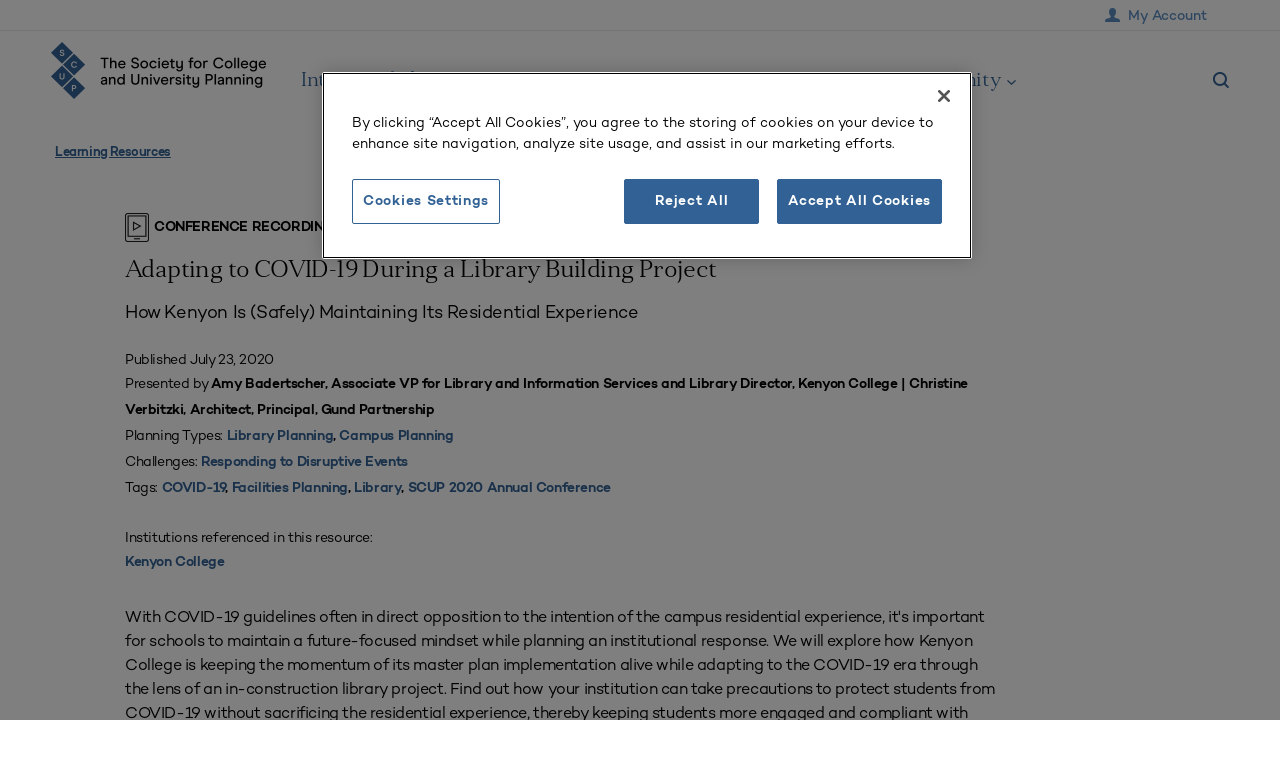

--- FILE ---
content_type: image/svg+xml
request_url: https://www.scup.org/wp-content/themes/scup-theme/assets/dist/static/icons/email.fcddba2ce18106d16112.svg
body_size: -35
content:
<svg width="20" height="20" viewBox="0 0 20 20" fill="none" xmlns="http://www.w3.org/2000/svg">
<path d="M18.3334 5.95117V14.2845C18.3334 14.837 18.1139 15.3669 17.7232 15.7576C17.3325 16.1483 16.8026 16.3678 16.2501 16.3678H3.75008C3.19755 16.3678 2.66764 16.1483 2.27694 15.7576C1.88624 15.3669 1.66675 14.837 1.66675 14.2845V5.95117" stroke="black" stroke-width="1.4" stroke-linecap="round" stroke-linejoin="round"/>
<path d="M18.3334 5.95052C18.3334 5.39799 18.1139 4.86808 17.7232 4.47738C17.3325 4.08668 16.8026 3.86719 16.2501 3.86719H3.75008C3.19755 3.86719 2.66764 4.08668 2.27694 4.47738C1.88624 4.86808 1.66675 5.39799 1.66675 5.95052L8.89591 10.4644C9.22702 10.6714 9.60962 10.7811 10.0001 10.7811C10.3905 10.7811 10.7731 10.6714 11.1042 10.4644L18.3334 5.95052Z" stroke="black" stroke-width="1.4" stroke-linecap="round" stroke-linejoin="round"/>
</svg>
